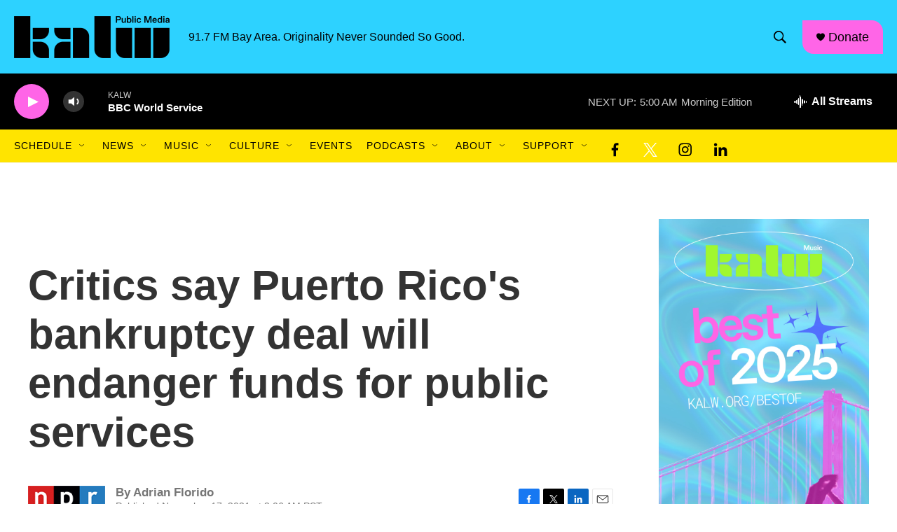

--- FILE ---
content_type: text/html; charset=utf-8
request_url: https://www.google.com/recaptcha/api2/aframe
body_size: 268
content:
<!DOCTYPE HTML><html><head><meta http-equiv="content-type" content="text/html; charset=UTF-8"></head><body><script nonce="qje4CgzAOR9rxOq1AMxZ3w">/** Anti-fraud and anti-abuse applications only. See google.com/recaptcha */ try{var clients={'sodar':'https://pagead2.googlesyndication.com/pagead/sodar?'};window.addEventListener("message",function(a){try{if(a.source===window.parent){var b=JSON.parse(a.data);var c=clients[b['id']];if(c){var d=document.createElement('img');d.src=c+b['params']+'&rc='+(localStorage.getItem("rc::a")?sessionStorage.getItem("rc::b"):"");window.document.body.appendChild(d);sessionStorage.setItem("rc::e",parseInt(sessionStorage.getItem("rc::e")||0)+1);localStorage.setItem("rc::h",'1768823504384');}}}catch(b){}});window.parent.postMessage("_grecaptcha_ready", "*");}catch(b){}</script></body></html>